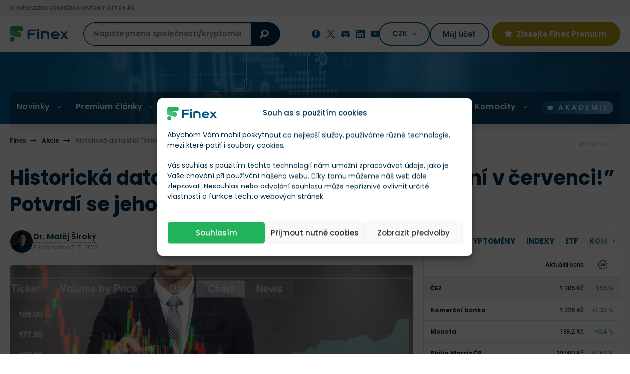

--- FILE ---
content_type: text/html; charset=UTF-8
request_url: https://finex.cz/wp-admin/admin-ajax.php
body_size: -267
content:
{"post_id":97954,"counted":false,"storage":[],"type":"post"}

--- FILE ---
content_type: text/html; charset=UTF-8
request_url: https://finex.cz/wp-content/themes/finex-theme/ajax.php
body_size: -434
content:
{"finex_frontend_nonce":"744ec50a7a"}

--- FILE ---
content_type: text/html; charset=UTF-8
request_url: https://finex.cz/wp-content/themes/finex-theme/ajax.php
body_size: -658
content:
{"finex_frontend_nonce":"744ec50a7a"}

--- FILE ---
content_type: text/html; charset=UTF-8
request_url: https://finex.cz/wp-content/themes/finex-theme/ajax.php
body_size: -310
content:
{"finex_frontend_nonce":"744ec50a7a"}

--- FILE ---
content_type: application/javascript; charset=UTF-8
request_url: https://finex.cz/cdn-cgi/challenge-platform/scripts/jsd/main.js
body_size: 8928
content:
window._cf_chl_opt={AKGCx8:'b'};~function(b6,OC,Ox,Ok,Ol,OI,Oj,OV,Oi,b1){b6=m,function(A,G,bg,b5,O,b){for(bg={A:592,G:559,O:618,b:537,v:517,S:546,s:632,Y:531,N:635,X:619},b5=m,O=A();!![];)try{if(b=parseInt(b5(bg.A))/1+-parseInt(b5(bg.G))/2*(-parseInt(b5(bg.O))/3)+parseInt(b5(bg.b))/4*(-parseInt(b5(bg.v))/5)+-parseInt(b5(bg.S))/6+-parseInt(b5(bg.s))/7+-parseInt(b5(bg.Y))/8*(parseInt(b5(bg.N))/9)+parseInt(b5(bg.X))/10,b===G)break;else O.push(O.shift())}catch(v){O.push(O.shift())}}(c,934289),OC=this||self,Ox=OC[b6(473)],Ok=function(uE,ue,uL,ur,uU,uK,uo,uT,b7,G,O,b,S){return uE={A:410,G:457,O:579,b:503,v:562,S:512,s:566,Y:508},ue={A:481,G:552,O:418,b:654,v:570,S:481,s:625,Y:481,N:404,X:451,H:626,a:646,Z:563,P:630,h:573,T:465,o:557,K:640,D:563,U:481,z:587,F:604,L:449,e:481,E:565,B:613,W:487,C:481,x:590,k:423,l:590},uL={A:455},ur={A:639,G:447,O:483,b:434,v:573,S:461,s:467,Y:416,N:564,X:641,H:455,a:501,Z:503,P:590,h:499,T:420,o:638,K:499,D:420,U:617,z:573,F:654,L:461,e:617,E:573,B:608,W:565,C:448,x:481,k:625,l:481,I:420,J:515,g:461,j:436,V:443,R:443,i:405,d:573,f:599,Q:419,M:603,y:538,n:573,c0:461,c1:515,c2:649,c3:570,c4:564,c5:626,c6:435,c7:649,c8:573,c9:649,cc:564,cm:573,cA:613},uU={A:617},uK={A:511,G:524},uo={A:547,G:547,O:461,b:622,v:458,S:573,s:507,Y:461,N:458,X:583,H:561,a:504,Z:620,P:461,h:445,T:583,o:573,K:612,D:463,U:481,z:441,F:590},uT={A:564},b7=b6,G={'paUfT':b7(uE.A),'tMWeo':function(s,Y){return s-Y},'Ffisb':function(s,Y){return s(Y)},'IFWfU':function(s,Y){return s==Y},'fbjHs':function(s,Y){return s!==Y},'PodgJ':function(s,Y){return s<Y},'KYLYw':function(s,Y){return s===Y},'Hzcnv':b7(uE.G),'SRZoT':b7(uE.O),'LWIlM':b7(uE.b),'ezyyl':function(s,Y){return s|Y},'cQPKW':function(s,Y){return Y&s},'fCfLH':function(s,Y){return s==Y},'npeYX':function(s,Y){return s<Y},'kffwD':function(s,Y){return s>Y},'fHpQx':function(s,Y){return s===Y},'TyKmV':function(s,Y){return s<Y},'WPkyv':function(s,Y){return s<<Y},'ZjrlT':function(s,Y){return s&Y},'PLQYw':function(s,Y){return s(Y)},'GLmyw':function(s,Y){return Y|s},'IDjlp':function(s,Y){return s!==Y},'bnrOU':b7(uE.v),'qfdlU':b7(uE.S),'RaKqy':function(s,Y){return s&Y},'PXvEJ':function(s,Y){return s==Y},'fVyuh':function(s,Y){return s*Y},'WddrM':function(s,Y){return s<Y},'ufYPd':function(s,Y){return s(Y)},'yIsub':function(s,Y){return Y!=s},'UuefO':function(s,Y){return Y&s},'bHeey':function(s,Y){return s(Y)},'fiJbC':function(s,Y){return s&Y},'NVvqP':function(s,Y){return s==Y},'SgyAL':function(s,Y){return s-Y},'WyoSY':function(s,Y){return Y==s},'ftdmJ':function(s,Y){return s+Y}},O=String[b7(uE.s)],b={'h':function(s,uN,uY,bm,Y){return uN={A:654},uY={A:617},bm=b7,Y={'dBkDK':function(N,X){return N<X},'nRJOG':function(N,X,b8){return b8=m,G[b8(uY.A)](N,X)},'QlmQb':function(N,X,b9){return b9=m,G[b9(uN.A)](N,X)},'Jgimt':function(N,X){return X|N},'HtLbk':function(N,X){return N<<X},'JrvoM':function(N,X){return N==X},'zNsJK':function(N,X){return N-X},'sUcIE':function(N,X){return N>X},'FeeRz':function(N,X){return N(X)},'fypBP':function(N,X,bc){return bc=m,G[bc(uT.A)](N,X)}},bm(uK.A)===bm(uK.G)?null:null==s?'':b.g(s,6,function(X,bA,a){if(bA=bm,G[bA(uo.A)]!==G[bA(uo.G)]){if(256>cY[bA(uo.O)](0)){for(mX=0;Y[bA(uo.b)](mH,ma);mP<<=1,mh==Y[bA(uo.v)](mT,1)?(mo=0,mK[bA(uo.S)](Y[bA(uo.s)](mD,mU)),mz=0):mF++,mZ++);for(a=mr[bA(uo.Y)](0),mp=0;8>mL;mE=1.36&a|mB<<1,mW==Y[bA(uo.N)](mC,1)?(mx=0,mk[bA(uo.S)](ml(mI)),mJ=0):mq++,a>>=1,me++);}else{for(a=1,mg=0;Y[bA(uo.b)](mj,mV);mi=Y[bA(uo.X)](Y[bA(uo.H)](mt,1),a),Y[bA(uo.a)](md,Y[bA(uo.Z)](mf,1))?(mQ=0,mM[bA(uo.S)](my(mw)),mn=0):A0++,a=0,mR++);for(a=A1[bA(uo.P)](0),A2=0;Y[bA(uo.h)](16,A3);A5=Y[bA(uo.T)](A6<<1.11,1.68&a),A7==A8-1?(A9=0,Ac[bA(uo.o)](Y[bA(uo.K)](Am,AA)),AG=0):AO++,a>>=1,A4++);}mO--,Y[bA(uo.D)](0,mb)&&(mu=mv[bA(uo.U)](2,mS),ms++),delete mY[mN]}else return bA(uo.z)[bA(uo.F)](X)})},'g':function(s,Y,N,uD,bb,X,H,Z,P,T,o,K,D,U,z,F,L,E,B,W){if(uD={A:641},bb=b7,X={'MQipY':function(C,I,bG){return bG=m,G[bG(uD.A)](C,I)},'QdqOT':function(C,I,bO){return bO=m,G[bO(uU.A)](C,I)},'TKlYa':function(C,x){return C(x)}},G[bb(ur.A)](G[bb(ur.G)],G[bb(ur.O)])){for(j=1,V=0;X[bb(ur.b)](R,i);U=Q<<1.65|M,y==o-1?(c0=0,c1[bb(ur.v)](c2(c3)),c4=0):c5++,c6=0,W++);for(c7=c8[bb(ur.S)](0),c9=0;16>cc;cA=1.73&cO|cG<<1.16,cb==X[bb(ur.s)](cu,1)?(cv=0,cS[bb(ur.v)](X[bb(ur.Y)](cs,cY)),cN=0):cX++,cH>>=1,cm++);}else{if(G[bb(ur.N)](null,s))return'';for(Z={},P={},T='',o=2,K=3,D=2,U=[],z=0,F=0,L=0;G[bb(ur.X)](L,s[bb(ur.H)]);L+=1)if(G[bb(ur.a)]!==bb(ur.Z)){if(S=!![],!s())return;Y(function(I){H(z,I)})}else if(E=s[bb(ur.P)](L),Object[bb(ur.h)][bb(ur.T)][bb(ur.o)](Z,E)||(Z[E]=K++,P[E]=!0),B=T+E,Object[bb(ur.h)][bb(ur.T)][bb(ur.o)](Z,B))T=B;else{if(Object[bb(ur.K)][bb(ur.D)][bb(ur.o)](P,T)){if(256>T[bb(ur.S)](0)){for(H=0;H<D;z<<=1,F==G[bb(ur.U)](Y,1)?(F=0,U[bb(ur.z)](G[bb(ur.F)](N,z)),z=0):F++,H++);for(W=T[bb(ur.L)](0),H=0;8>H;z=z<<1.38|1&W,F==Y-1?(F=0,U[bb(ur.z)](N(z)),z=0):F++,W>>=1,H++);}else{for(W=1,H=0;H<D;z=W|z<<1,F==G[bb(ur.e)](Y,1)?(F=0,U[bb(ur.E)](N(z)),z=0):F++,W=0,H++);for(W=T[bb(ur.L)](0),H=0;16>H;z=G[bb(ur.B)](z<<1.57,G[bb(ur.W)](W,1)),G[bb(ur.N)](F,Y-1)?(F=0,U[bb(ur.v)](N(z)),z=0):F++,W>>=1,H++);}o--,G[bb(ur.C)](0,o)&&(o=Math[bb(ur.x)](2,D),D++),delete P[T]}else for(W=Z[T],H=0;G[bb(ur.k)](H,D);z=1.56&W|z<<1,F==G[bb(ur.U)](Y,1)?(F=0,U[bb(ur.z)](G[bb(ur.F)](N,z)),z=0):F++,W>>=1,H++);T=(o--,o==0&&(o=Math[bb(ur.l)](2,D),D++),Z[B]=K++,G[bb(ur.F)](String,E))}if(''!==T){if(Object[bb(ur.h)][bb(ur.I)][bb(ur.o)](P,T)){if(G[bb(ur.J)](256,T[bb(ur.g)](0))){if(G[bb(ur.j)](bb(ur.V),bb(ur.R))){for(H=0;G[bb(ur.i)](H,D);z<<=1,F==Y-1?(F=0,U[bb(ur.d)](N(z)),z=0):F++,H++);for(W=T[bb(ur.L)](0),H=0;8>H;z=z<<1.82|W&1,Y-1==F?(F=0,U[bb(ur.E)](N(z)),z=0):F++,W>>=1,H++);}else S(),G[bb(ur.f)](s[bb(ur.Q)],bb(ur.M))&&(H[bb(ur.y)]=z,Z())}else{for(W=1,H=0;H<D;z=W|z<<1.44,F==Y-1?(F=0,U[bb(ur.n)](N(z)),z=0):F++,W=0,H++);for(W=T[bb(ur.c0)](0),H=0;G[bb(ur.c1)](16,H);z=G[bb(ur.c2)](z,1)|G[bb(ur.c3)](W,1),G[bb(ur.c4)](F,Y-1)?(F=0,U[bb(ur.E)](G[bb(ur.c5)](N,z)),z=0):F++,W>>=1,H++);}o--,0==o&&(o=Math[bb(ur.x)](2,D),D++),delete P[T]}else for(W=Z[T],H=0;H<D;z=G[bb(ur.c6)](G[bb(ur.c7)](z,1),1&W),F==Y-1?(F=0,U[bb(ur.c8)](N(z)),z=0):F++,W>>=1,H++);o--,0==o&&D++}for(W=2,H=0;H<D;z=G[bb(ur.c9)](z,1)|1.38&W,G[bb(ur.cc)](F,G[bb(ur.U)](Y,1))?(F=0,U[bb(ur.cm)](N(z)),z=0):F++,W>>=1,H++);for(;;)if(z<<=1,F==Y-1){U[bb(ur.v)](N(z));break}else F++;return U[bb(ur.cA)]('')}},'j':function(s,up,bu){return up={A:526,G:408,O:464,b:461},bu=b7,null==s?'':''==s?null:b.i(s[bu(uL.A)],32768,function(Y,bv){if(bv=bu,G[bv(up.A)](G[bv(up.G)],bv(up.O)))return s[bv(up.b)](Y);else O(b)})},'i':function(s,Y,N,bS,X,H,Z,P,T,o,K,D,U,z,F,L,C,E,B,W){for(bS=b7,X=[],H=4,Z=4,P=3,T=[],D=N(0),U=Y,z=1,o=0;3>o;X[o]=o,o+=1);for(F=0,L=Math[bS(ue.A)](2,2),K=1;K!=L;)for(E=G[bS(ue.G)][bS(ue.O)]('|'),B=0;!![];){switch(E[B++]){case'0':U>>=1;continue;case'1':0==U&&(U=Y,D=G[bS(ue.b)](N,z++));continue;case'2':K<<=1;continue;case'3':W=G[bS(ue.v)](D,U);continue;case'4':F|=(0<W?1:0)*K;continue}break}switch(F){case 0:for(F=0,L=Math[bS(ue.S)](2,8),K=1;L!=K;W=U&D,U>>=1,U==0&&(U=Y,D=N(z++)),F|=(G[bS(ue.s)](0,W)?1:0)*K,K<<=1);C=O(F);break;case 1:for(F=0,L=Math[bS(ue.Y)](2,16),K=1;L!=K;W=G[bS(ue.N)](D,U),U>>=1,G[bS(ue.X)](0,U)&&(U=Y,D=G[bS(ue.H)](N,z++)),F|=G[bS(ue.a)](G[bS(ue.Z)](0,W)?1:0,K),K<<=1);C=G[bS(ue.P)](O,F);break;case 2:return''}for(o=X[3]=C,T[bS(ue.h)](C);;){if(z>s)return'';for(F=0,L=Math[bS(ue.A)](2,P),K=1;G[bS(ue.T)](K,L);W=G[bS(ue.o)](D,U),U>>=1,0==U&&(U=Y,D=G[bS(ue.K)](N,z++)),F|=(G[bS(ue.D)](0,W)?1:0)*K,K<<=1);switch(C=F){case 0:for(F=0,L=Math[bS(ue.U)](2,8),K=1;L!=K;W=G[bS(ue.z)](D,U),U>>=1,G[bS(ue.F)](0,U)&&(U=Y,D=N(z++)),F|=(0<W?1:0)*K,K<<=1);X[Z++]=O(F),C=G[bS(ue.L)](Z,1),H--;break;case 1:for(F=0,L=Math[bS(ue.e)](2,16),K=1;L!=K;W=G[bS(ue.E)](D,U),U>>=1,G[bS(ue.F)](0,U)&&(U=Y,D=N(z++)),F|=(0<W?1:0)*K,K<<=1);X[Z++]=O(F),C=Z-1,H--;break;case 2:return T[bS(ue.B)]('')}if(G[bS(ue.W)](0,H)&&(H=Math[bS(ue.C)](2,P),P++),X[C])C=X[C];else if(Z===C)C=o+o[bS(ue.x)](0);else return null;T[bS(ue.h)](C),X[Z++]=G[bS(ue.k)](o,C[bS(ue.l)](0)),H--,o=C,G[bS(ue.X)](0,H)&&(H=Math[bS(ue.C)](2,P),P++)}}},S={},S[b7(uE.Y)]=b.h,S}(),Ol={},Ol[b6(616)]='o',Ol[b6(440)]='s',Ol[b6(571)]='u',Ol[b6(502)]='z',Ol[b6(621)]='n',Ol[b6(516)]='I',Ol[b6(555)]='b',OI=Ol,OC[b6(439)]=function(A,G,O,S,v0,un,uw,bX,s,N,X,H,Z,P,h){if(v0={A:577,G:642,O:633,b:657,v:484,S:594,s:624,Y:462,N:550,X:544,H:455,a:585,Z:627,P:453,h:580,T:413,o:554,K:542,D:431,U:595,z:431,F:647},un={A:518,G:551,O:455,b:498,v:500,S:431},uw={A:499,G:420,O:638,b:573},bX=b6,s={'ANRAb':function(T,o){return T<o},'UiBPk':function(T,o){return T===o},'QHeZX':function(T,o){return T+o},'LlttG':bX(v0.A),'cMDlO':function(T,o){return o===T},'TULBU':function(T,o){return T!==o},'luHit':function(T,o){return T(o)},'mTrSq':function(T,o){return o===T},'xqHkf':function(T,o,K){return T(o,K)}},s[bX(v0.G)](null,G)||void 0===G)return S;for(N=Og(G),A[bX(v0.O)][bX(v0.b)]&&(N=N[bX(v0.v)](A[bX(v0.O)][bX(v0.b)](G))),N=A[bX(v0.S)][bX(v0.s)]&&A[bX(v0.Y)]?A[bX(v0.S)][bX(v0.s)](new A[(bX(v0.Y))](N)):function(T,ba,o){for(ba=bX,T[ba(un.A)](),o=0;s[ba(un.G)](o,T[ba(un.O)]);s[ba(un.b)](T[o],T[o+1])?T[ba(un.v)](s[ba(un.S)](o,1),1):o+=1);return T}(N),X='nAsAaAb'.split('A'),X=X[bX(v0.N)][bX(v0.X)](X),H=0;H<N[bX(v0.H)];s[bX(v0.a)](bX(v0.Z),bX(v0.P))?(Z=N[H],P=Oq(A,G,Z),s[bX(v0.h)](X,P))?(h=P==='s'&&!A[bX(v0.T)](G[Z]),s[bX(v0.o)](bX(v0.K),s[bX(v0.D)](O,Z))?s[bX(v0.U)](Y,s[bX(v0.z)](O,Z),P):h||Y(O+Z,G[Z])):Y(O+Z,P):G(s[bX(v0.F)]),H++);return S;function Y(T,o,bH){bH=bX,Object[bH(uw.A)][bH(uw.G)][bH(uw.O)](S,o)||(S[o]=[]),S[o][bH(uw.b)](T)}},Oj=b6(489)[b6(418)](';'),OV=Oj[b6(550)][b6(544)](Oj),OC[b6(454)]=function(A,G,v6,v5,bZ,O,v,S,s,Y){for(v6={A:602,G:455,O:535,b:406,v:567,S:556,s:573,Y:452},v5={A:486},bZ=b6,O={'aoxce':function(N,X){return N+X},'ZHYDM':function(N,X){return N<X},'ODdcd':function(N,X){return X===N},'LPKUn':function(N,X){return N(X)}},v=Object[bZ(v6.A)](G),S=0;S<v[bZ(v6.G)];S++)if(s=v[S],'f'===s&&(s='N'),A[s]){for(Y=0;O[bZ(v6.O)](Y,G[v[S]][bZ(v6.G)]);O[bZ(v6.b)](-1,A[s][bZ(v6.v)](G[v[S]][Y]))&&(O[bZ(v6.S)](OV,G[v[S]][Y])||A[s][bZ(v6.s)]('o.'+G[v[S]][Y])),Y++);}else A[s]=G[v[S]][bZ(v6.Y)](function(N,bP){return bP=bZ,O[bP(v5.A)]('o.',N)})},Oi=null,b1=b0(),b3();function Oy(vX,br,A,G){return vX={A:548,G:509,O:623},br=b6,A={'WDDPG':function(O,b){return O(b)}},G=OC[br(vX.A)],Math[br(vX.G)](+A[br(vX.O)](atob,G.t))}function OM(A,vY,bF){return vY={A:629},bF=b6,Math[bF(vY.A)]()<A}function Od(vO,bK,G,O,b,v){return vO={A:575,G:548,O:621},bK=b6,G={},G[bK(vO.A)]=function(S,s){return S<s},O=G,b=OC[bK(vO.G)],!b?null:(v=b.i,typeof v!==bK(vO.O)||O[bK(vO.A)](v,30))?null:v}function m(A,G,O,b){return A=A-401,O=c(),b=O[A],b}function b0(vr,bW){return vr={A:402},bW=b6,crypto&&crypto[bW(vr.A)]?crypto[bW(vr.A)]():''}function OJ(G,O,uC,bs,v,S){return uC={A:421,G:523,O:572,b:530,v:529,S:529,s:499,Y:545,N:638,X:567},bs=b6,v={},v[bs(uC.A)]=function(s,Y){return s instanceof Y},v[bs(uC.G)]=function(s,Y){return s<Y},v[bs(uC.O)]=bs(uC.b),S=v,S[bs(uC.A)](O,G[bs(uC.v)])&&S[bs(uC.G)](0,G[bs(uC.S)][bs(uC.s)][bs(uC.Y)][bs(uC.N)](O)[bs(uC.X)](S[bs(uC.O)]))}function Og(A,uV,bN,G){for(uV={A:484,G:602,O:466},bN=b6,G=[];null!==A;G=G[bN(uV.A)](Object[bN(uV.G)](A)),A=Object[bN(uV.O)](A));return G}function OR(v8,bh,O,b,v,S,s,Y,N,X){O=(v8={A:411,G:651,O:652,b:560,v:418,S:634,s:514,Y:437,N:513,X:472,H:607,a:591,Z:656,P:655,h:428,T:596,o:427,K:521},bh=b6,{'YqdnZ':function(H,a,Z,P,h){return H(a,Z,P,h)},'vxRLP':bh(v8.A),'BnYSR':bh(v8.G),'sdAmv':bh(v8.O)});try{for(b=bh(v8.b)[bh(v8.v)]('|'),v=0;!![];){switch(b[v++]){case'0':S=Ox[bh(v8.S)](bh(v8.s));continue;case'1':s={};continue;case'2':S[bh(v8.Y)]='-1';continue;case'3':s=O[bh(v8.N)](pRIb1,N,S[bh(v8.X)],'d.',s);continue;case'4':Ox[bh(v8.H)][bh(v8.a)](S);continue;case'5':return Y={},Y.r=s,Y.e=null,Y;case'6':S[bh(v8.Z)]=O[bh(v8.P)];continue;case'7':Ox[bh(v8.H)][bh(v8.h)](S);continue;case'8':s=pRIb1(N,N[O[bh(v8.T)]]||N[O[bh(v8.o)]],'n.',s);continue;case'9':s=pRIb1(N,N,'',s);continue;case'10':N=S[bh(v8.K)];continue}break}}catch(H){return X={},X.r={},X.e=H,X}}function b4(O,b,vQ,bq,v,S,N,X,H,s){if(vQ={A:577,G:444,O:576,b:479,v:558,S:430,s:601,Y:425,N:469,X:648,H:582,a:442,Z:536,P:413,h:542,T:586,o:475,K:469,D:648,U:582,z:491,F:593},bq=b6,v={'bQNVX':function(Y,N){return Y+N},'deuhk':function(Y,N,X){return Y(N,X)},'HMMmz':function(Y,N){return Y===N},'rpdxU':bq(vQ.A),'QSuRN':bq(vQ.G)},!O[bq(vQ.O)])return;v[bq(vQ.b)](b,v[bq(vQ.v)])?v[bq(vQ.S)]!==bq(vQ.s)?(S={},S[bq(vQ.Y)]=bq(vQ.N),S[bq(vQ.X)]=O.r,S[bq(vQ.H)]=bq(vQ.A),OC[bq(vQ.a)][bq(vQ.Z)](S,'*')):(N=o[K],X=D(U,z,N),F(X))?(H='s'===X&&!J[bq(vQ.P)](g[N]),bq(vQ.h)===v[bq(vQ.T)](j,N)?V(R+N,X):H||i(d+N,f[N])):v[bq(vQ.o)](l,I+N,X):(s={},s[bq(vQ.Y)]=bq(vQ.K),s[bq(vQ.D)]=O.r,s[bq(vQ.U)]=bq(vQ.z),s[bq(vQ.F)]=b,OC[bq(vQ.a)][bq(vQ.Z)](s,'*'))}function c(vM){return vM='RxTdn,0|2|1|4|3,ftdmJ,dnZVy,source,rvFmq,sdAmv,removeChild,5|4|0|3|6|2|1,QSuRN,QHeZX,MnxEb,iiYQy,MQipY,GLmyw,fHpQx,tabIndex,xhr-error,pRIb1,string,HLQaD2j9+E0d$s6urANCbeWhYO7oV3ptvcqBJZM8KG5zm1gSnlwTFRx-fUyP4XIki,parent,JPCST,cGDhU,sUcIE,errorInfoObject,Hzcnv,fCfLH,SgyAL,/cdn-cgi/challenge-platform/h/,PXvEJ,map,lJtGv,rxvNi8,length,IpGyd,FzorT,nRJOG,hCYgq,XiOOG,charCodeAt,Set,fypBP,PegOA,yIsub,getPrototypeOf,QdqOT,vEQUz,cloudflare-invisible,CnwA5,AdeF3,contentDocument,document,open,deuhk,/jsd/oneshot/d251aa49a8a3/0.4943608480661824:1769178503:qF56QrxmRJSgSfWE3PmBb9bDPaZ0LvDH9zNgFrV5Wxg/,CPGbB,EJFdr,HMMmz,now,pow,hvOZw,SRZoT,concat,timeout,aoxce,WyoSY,href,_cf_chl_opt;JJgc4;PJAn2;kJOnV9;IWJi4;OHeaY1;DqMg0;FKmRv9;LpvFx1;cAdz2;PqBHf2;nFZCC5;ddwW5;pRIb1;rxvNi8;RrrrA2;erHi9,nkNcZ,error,XriiP,stringify,xVDPt,bXIqX,LRmiB4,catch,UiBPk,prototype,splice,LWIlM,symbol,QUjUT,JrvoM,/b/ov1/0.4943608480661824:1769178503:qF56QrxmRJSgSfWE3PmBb9bDPaZ0LvDH9zNgFrV5Wxg/,DOMContentLoaded,QlmQb,SGYFn,floor,sYhMS,HzLyU,3|0|1|4|2,YqdnZ,iframe,kffwD,bigint,5ICMibg,sort,http-code:,mNreC,contentWindow,aVlDK,HyTDo,zNxcp,szwqU,IDjlp,isArray,pkLOA2,Function,[native code],72hkTouZ,SSTpq3,onerror,FNaXk,ZHYDM,postMessage,7019228YEnVCw,onreadystatechange,FhShR,_cf_chl_opt,MXPXi,d.cookie,jmRpa,bind,toString,9421326gtxUwI,paUfT,__CF$cv$params,POST,includes,ANRAb,qfdlU,BLFaL,mTrSq,boolean,LPKUn,UuefO,rpdxU,2326zLEkVg,0|6|2|4|10|1|9|8|3|7|5,HtLbk,zGkpV,WddrM,IFWfU,cQPKW,fromCharCode,indexOf,jsd,addEventListener,ZjrlT,undefined,jTHPF,push,VkIxh,iZYAb,api,success,ShohY,UnUZc,luHit,VZBAy,event,Jgimt,aSoeH,TULBU,bQNVX,fiJbC,chctx,ysjiO,charAt,appendChild,1631138NNRHYM,detail,Array,xqHkf,BnYSR,AWdWj,Vdquv,fbjHs,status,fLKpp,keys,loading,NVvqP,ontimeout,bcYtK,body,ezyyl,OIUAE,TmBVa,XMLHttpRequest,FeeRz,join,/invisible/jsd,WdICd,object,tMWeo,1797xOFjlc,31792580FSxXle,zNsJK,number,dBkDK,WDDPG,from,npeYX,PLQYw,NxOXY,error on cf_chl_props,random,ufYPd,JBxy9,6089965GzdnIA,Object,createElement,377721KKNwfz,vDrKy,send,call,KYLYw,bHeey,PodgJ,cMDlO,aUjz8,FYBTo,oZIkY,fVyuh,LlttG,sid,WPkyv,GaxLA,clientInformation,navigator,pFPyE,Ffisb,vxRLP,style,getOwnPropertyNames,AKGCx8,log,CTCrQ,randomUUID,jYGoZ,RaKqy,TyKmV,ODdcd,pucgT,bnrOU,TYlZ6,YFIGa,display: none,location,isNaN,gjLHh,onload,TKlYa,function,split,readyState,hasOwnProperty'.split(','),c=function(){return vM},c()}function Ot(A,vA,vm,bT,G,O){vA={A:606,G:477,O:628},vm={A:417,G:606},bT=b6,G={'bcYtK':function(b){return b()},'CPGbB':function(b,v,S){return b(v,S)}},O=G[bT(vA.A)](OR),G[bT(vA.G)](On,O.r,function(b,bo){bo=bT,typeof A===bo(vm.A)&&A(b),G[bo(vm.G)](OQ)}),O.e&&b2(bT(vA.O),O.e)}function Of(vu,bD,G,O){return vu={A:494},bD=b6,G={},G[bD(vu.A)]=function(b,v){return v!==b},O=G,O[bD(vu.A)](Od(),null)}function b2(b,v,vB,bC,S,s,Y,N,X,H,a,Z,P){if(vB={A:549,G:568,O:490,b:471,v:409,S:548,s:653,Y:598,N:450,X:540,H:658,a:505,Z:614,P:611,h:474,T:615,o:485,K:605,D:470,U:540,z:470,F:532,L:540,e:532,E:496,B:540,W:496,C:528,x:540,k:643,l:631,I:446,J:588,g:425,j:610,V:637,R:508},bC=b6,S={'nkNcZ':function(h,T){return h(T)},'pFPyE':function(h,T){return h+T},'Vdquv':function(h,T){return h+T},'WdICd':bC(vB.A),'TmBVa':bC(vB.G)},!S[bC(vB.O)](OM,0))return![];Y=(s={},s[bC(vB.b)]=b,s[bC(vB.v)]=v,s);try{N=OC[bC(vB.S)],X=S[bC(vB.s)](S[bC(vB.Y)](bC(vB.N),OC[bC(vB.X)][bC(vB.H)])+bC(vB.a)+N.r,bC(vB.Z)),H=new OC[(bC(vB.P))](),H[bC(vB.h)](S[bC(vB.T)],X),H[bC(vB.o)]=2500,H[bC(vB.K)]=function(){},a={},a[bC(vB.D)]=OC[bC(vB.U)][bC(vB.z)],a[bC(vB.F)]=OC[bC(vB.L)][bC(vB.e)],a[bC(vB.E)]=OC[bC(vB.B)][bC(vB.W)],a[bC(vB.C)]=OC[bC(vB.x)][bC(vB.k)],a[bC(vB.l)]=b1,Z=a,P={},P[bC(vB.I)]=Y,P[bC(vB.J)]=Z,P[bC(vB.g)]=S[bC(vB.j)],H[bC(vB.V)](Ok[bC(vB.R)](P))}catch(h){}}function OQ(vs,vS,bU,A,G){if(vs={A:424,G:426,O:432},vS={A:644,G:495},bU=b6,A={'FYBTo':bU(vs.A),'bXIqX':bU(vs.G),'MnxEb':function(O,b){return O(b)}},G=Od(),G===null)return;Oi=(Oi&&A[bU(vs.O)](clearTimeout,Oi),setTimeout(function(bz){if(bz=bU,A[bz(vS.A)]===A[bz(vS.G)])return;else Ot()},1e3*G))}function Ow(va,bp,G,O,b,v,S){return va={A:541,G:509,O:480,b:541},bp=b6,G={},G[bp(va.A)]=function(s,Y){return s-Y},O=G,b=3600,v=Oy(),S=Math[bp(va.G)](Date[bp(va.O)]()/1e3),O[bp(va.b)](S,v)>b?![]:!![]}function b3(vi,vR,vj,vq,vI,bx,A,G,O,b,v,S,s,Y){for(vi={A:429,G:609,O:418,b:407,v:419,S:603,s:645,Y:569,N:569,X:506,H:538,a:538,Z:548,P:603},vR={A:543},vj={A:584},vq={A:574,G:522},vI={A:597,G:419,O:459,b:538,v:468},bx=b6,A={'OIUAE':bx(vi.A),'pucgT':function(N,X){return N!==X},'oZIkY':function(N){return N()},'aSoeH':function(N,X){return N(X)},'jmRpa':function(N){return N()}},G=A[bx(vi.G)][bx(vi.O)]('|'),O=0;!![];){switch(G[O++]){case'0':if(!S)return;continue;case'1':A[bx(vi.b)](Ox[bx(vi.v)],bx(vi.S))?A[bx(vi.s)](v):OC[bx(vi.Y)]?Ox[bx(vi.N)](bx(vi.X),v):(b=Ox[bx(vi.H)]||function(){},Ox[bx(vi.a)]=function(bk){bk=bx,b(),s[bk(vI.A)](Ox[bk(vI.G)],s[bk(vI.O)])&&(Ox[bk(vI.b)]=b,s[bk(vI.v)](v))});continue;case'2':v=function(bl){if(bl=bx,!Y){if(Y=!![],!s[bl(vq.A)](Ow))return;s[bl(vq.G)](Ot,function(N){b4(S,N)})}};continue;case'3':if(!Ow())return;continue;case'4':S=OC[bx(vi.Z)];continue;case'5':s={'VkIxh':function(N){return N()},'aVlDK':function(N,X,bI){return bI=bx,A[bI(vj.A)](N,X)},'AWdWj':function(N,X){return X!==N},'hCYgq':bx(vi.P),'vEQUz':function(N,bJ){return bJ=bx,A[bJ(vR.A)](N)}};continue;case'6':Y=![];continue}break}}function On(A,G,vF,vz,vU,vK,bL,O,b,v,S){vF={A:539,G:460,O:548,b:659,v:540,S:611,s:474,Y:549,N:450,X:658,H:476,a:576,Z:485,P:605,h:415,T:533,o:412,K:488,D:576,U:637,z:508,F:493},vz={A:438},vU={A:600,G:520,O:478,b:578,v:577,S:534,s:433,Y:650,N:403,X:519},vK={A:525,G:414,O:485},bL=b6,O={'szwqU':bL(vF.A),'FNaXk':function(s){return s()},'iiYQy':function(s,Y){return s(Y)},'GaxLA':function(s,Y){return Y*s},'mNreC':function(s,Y){return s<Y},'ShohY':bL(vF.G),'jYGoZ':function(s,Y){return s+Y}},b=OC[bL(vF.O)],console[bL(vF.b)](OC[bL(vF.v)]),v=new OC[(bL(vF.S))](),v[bL(vF.s)](bL(vF.Y),bL(vF.N)+OC[bL(vF.v)][bL(vF.X)]+bL(vF.H)+b.r),b[bL(vF.a)]&&(v[bL(vF.Z)]=5e3,v[bL(vF.P)]=function(be){if(be=bL,O[be(vK.A)]!==be(vK.G))G(be(vK.O));else return}),v[bL(vF.h)]=function(bE,Y){if(bE=bL,v[bE(vU.A)]>=200&&O[bE(vU.G)](v[bE(vU.A)],300)){if(bE(vU.O)!==O[bE(vU.b)])G(bE(vU.v));else{if(Y=O[bE(vU.S)](Y),null===Y)return;a=(N&&O[bE(vU.s)](h,T),Z(function(){Y()},O[bE(vU.Y)](Y,1e3)))}}else G(O[bE(vU.N)](bE(vU.X),v[bE(vU.A)]))},v[bL(vF.T)]=function(bB){bB=bL,G(bB(vz.A))},S={'t':Oy(),'lhr':Ox[bL(vF.o)]&&Ox[bL(vF.o)][bL(vF.K)]?Ox[bL(vF.o)][bL(vF.K)]:'','api':b[bL(vF.D)]?!![]:![],'c':Of(),'payload':A},v[bL(vF.U)](Ok[bL(vF.z)](JSON[bL(vF.F)](S)))}function Oq(A,G,O,uj,bY,S,s,H,Z,P,Y){S=(uj={A:510,G:417,O:553,b:589,v:616,S:581,s:422,Y:418,N:492,X:636,H:401,a:482,Z:497,P:594,h:527,T:594,o:456},bY=b6,{'XriiP':function(N,X){return X&N},'vDrKy':function(N,X){return N(X)},'CTCrQ':function(N,X){return N*X},'hvOZw':function(N,X){return N<X},'BLFaL':function(N,X){return N===X},'ysjiO':function(N,X){return X==N},'VZBAy':bY(uj.A),'IpGyd':bY(uj.G)});try{s=G[O]}catch(N){return'i'}if(s==null)return S[bY(uj.O)](void 0,s)?'u':'x';if(S[bY(uj.b)](bY(uj.v),typeof s)){if(bY(uj.A)!==S[bY(uj.S)]){for(H=bY(uj.s)[bY(uj.Y)]('|'),Z=0;!![];){switch(H[Z++]){case'0':P=S[bY(uj.N)](Z,P);continue;case'1':T==0&&(o=K,D=S[bY(uj.X)](U,z++));continue;case'2':h>>=1;continue;case'3':e<<=1;continue;case'4':F|=S[bY(uj.H)](S[bY(uj.a)](0,P)?1:0,L);continue}break}}else try{if(bY(uj.G)==typeof s[bY(uj.Z)])return s[bY(uj.Z)](function(){}),'p'}catch(H){}}return A[bY(uj.P)][bY(uj.h)](s)?'a':s===A[bY(uj.T)]?'D':s===!0?'T':s===!1?'F':(Y=typeof s,S[bY(uj.o)]==Y?OJ(A,s)?'N':'f':OI[Y]||'?')}}()